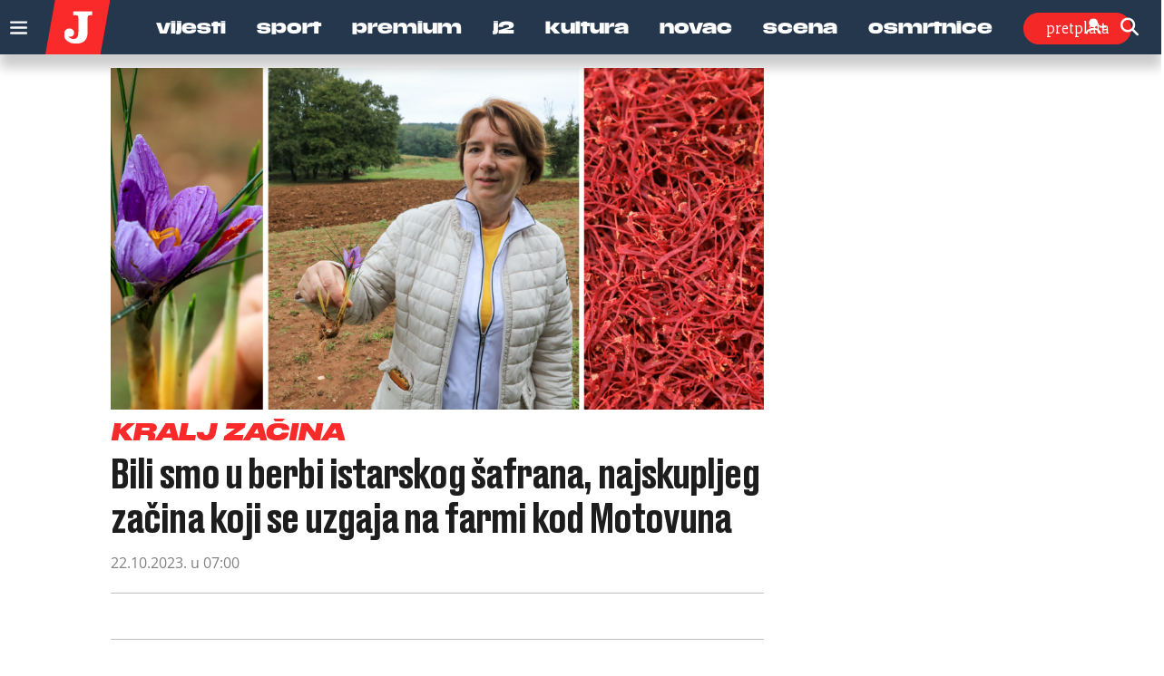

--- FILE ---
content_type: text/html; charset=utf-8
request_url: https://www.google.com/recaptcha/api2/anchor?ar=1&k=6LfPGDApAAAAAF-B4trYeSRIBY1sKMuohONKybjc&co=aHR0cHM6Ly93d3cuanV0YXJuamkuaHI6NDQz&hl=en&v=PoyoqOPhxBO7pBk68S4YbpHZ&size=invisible&anchor-ms=20000&execute-ms=30000&cb=uvtlr9d6kyzw
body_size: 49985
content:
<!DOCTYPE HTML><html dir="ltr" lang="en"><head><meta http-equiv="Content-Type" content="text/html; charset=UTF-8">
<meta http-equiv="X-UA-Compatible" content="IE=edge">
<title>reCAPTCHA</title>
<style type="text/css">
/* cyrillic-ext */
@font-face {
  font-family: 'Roboto';
  font-style: normal;
  font-weight: 400;
  font-stretch: 100%;
  src: url(//fonts.gstatic.com/s/roboto/v48/KFO7CnqEu92Fr1ME7kSn66aGLdTylUAMa3GUBHMdazTgWw.woff2) format('woff2');
  unicode-range: U+0460-052F, U+1C80-1C8A, U+20B4, U+2DE0-2DFF, U+A640-A69F, U+FE2E-FE2F;
}
/* cyrillic */
@font-face {
  font-family: 'Roboto';
  font-style: normal;
  font-weight: 400;
  font-stretch: 100%;
  src: url(//fonts.gstatic.com/s/roboto/v48/KFO7CnqEu92Fr1ME7kSn66aGLdTylUAMa3iUBHMdazTgWw.woff2) format('woff2');
  unicode-range: U+0301, U+0400-045F, U+0490-0491, U+04B0-04B1, U+2116;
}
/* greek-ext */
@font-face {
  font-family: 'Roboto';
  font-style: normal;
  font-weight: 400;
  font-stretch: 100%;
  src: url(//fonts.gstatic.com/s/roboto/v48/KFO7CnqEu92Fr1ME7kSn66aGLdTylUAMa3CUBHMdazTgWw.woff2) format('woff2');
  unicode-range: U+1F00-1FFF;
}
/* greek */
@font-face {
  font-family: 'Roboto';
  font-style: normal;
  font-weight: 400;
  font-stretch: 100%;
  src: url(//fonts.gstatic.com/s/roboto/v48/KFO7CnqEu92Fr1ME7kSn66aGLdTylUAMa3-UBHMdazTgWw.woff2) format('woff2');
  unicode-range: U+0370-0377, U+037A-037F, U+0384-038A, U+038C, U+038E-03A1, U+03A3-03FF;
}
/* math */
@font-face {
  font-family: 'Roboto';
  font-style: normal;
  font-weight: 400;
  font-stretch: 100%;
  src: url(//fonts.gstatic.com/s/roboto/v48/KFO7CnqEu92Fr1ME7kSn66aGLdTylUAMawCUBHMdazTgWw.woff2) format('woff2');
  unicode-range: U+0302-0303, U+0305, U+0307-0308, U+0310, U+0312, U+0315, U+031A, U+0326-0327, U+032C, U+032F-0330, U+0332-0333, U+0338, U+033A, U+0346, U+034D, U+0391-03A1, U+03A3-03A9, U+03B1-03C9, U+03D1, U+03D5-03D6, U+03F0-03F1, U+03F4-03F5, U+2016-2017, U+2034-2038, U+203C, U+2040, U+2043, U+2047, U+2050, U+2057, U+205F, U+2070-2071, U+2074-208E, U+2090-209C, U+20D0-20DC, U+20E1, U+20E5-20EF, U+2100-2112, U+2114-2115, U+2117-2121, U+2123-214F, U+2190, U+2192, U+2194-21AE, U+21B0-21E5, U+21F1-21F2, U+21F4-2211, U+2213-2214, U+2216-22FF, U+2308-230B, U+2310, U+2319, U+231C-2321, U+2336-237A, U+237C, U+2395, U+239B-23B7, U+23D0, U+23DC-23E1, U+2474-2475, U+25AF, U+25B3, U+25B7, U+25BD, U+25C1, U+25CA, U+25CC, U+25FB, U+266D-266F, U+27C0-27FF, U+2900-2AFF, U+2B0E-2B11, U+2B30-2B4C, U+2BFE, U+3030, U+FF5B, U+FF5D, U+1D400-1D7FF, U+1EE00-1EEFF;
}
/* symbols */
@font-face {
  font-family: 'Roboto';
  font-style: normal;
  font-weight: 400;
  font-stretch: 100%;
  src: url(//fonts.gstatic.com/s/roboto/v48/KFO7CnqEu92Fr1ME7kSn66aGLdTylUAMaxKUBHMdazTgWw.woff2) format('woff2');
  unicode-range: U+0001-000C, U+000E-001F, U+007F-009F, U+20DD-20E0, U+20E2-20E4, U+2150-218F, U+2190, U+2192, U+2194-2199, U+21AF, U+21E6-21F0, U+21F3, U+2218-2219, U+2299, U+22C4-22C6, U+2300-243F, U+2440-244A, U+2460-24FF, U+25A0-27BF, U+2800-28FF, U+2921-2922, U+2981, U+29BF, U+29EB, U+2B00-2BFF, U+4DC0-4DFF, U+FFF9-FFFB, U+10140-1018E, U+10190-1019C, U+101A0, U+101D0-101FD, U+102E0-102FB, U+10E60-10E7E, U+1D2C0-1D2D3, U+1D2E0-1D37F, U+1F000-1F0FF, U+1F100-1F1AD, U+1F1E6-1F1FF, U+1F30D-1F30F, U+1F315, U+1F31C, U+1F31E, U+1F320-1F32C, U+1F336, U+1F378, U+1F37D, U+1F382, U+1F393-1F39F, U+1F3A7-1F3A8, U+1F3AC-1F3AF, U+1F3C2, U+1F3C4-1F3C6, U+1F3CA-1F3CE, U+1F3D4-1F3E0, U+1F3ED, U+1F3F1-1F3F3, U+1F3F5-1F3F7, U+1F408, U+1F415, U+1F41F, U+1F426, U+1F43F, U+1F441-1F442, U+1F444, U+1F446-1F449, U+1F44C-1F44E, U+1F453, U+1F46A, U+1F47D, U+1F4A3, U+1F4B0, U+1F4B3, U+1F4B9, U+1F4BB, U+1F4BF, U+1F4C8-1F4CB, U+1F4D6, U+1F4DA, U+1F4DF, U+1F4E3-1F4E6, U+1F4EA-1F4ED, U+1F4F7, U+1F4F9-1F4FB, U+1F4FD-1F4FE, U+1F503, U+1F507-1F50B, U+1F50D, U+1F512-1F513, U+1F53E-1F54A, U+1F54F-1F5FA, U+1F610, U+1F650-1F67F, U+1F687, U+1F68D, U+1F691, U+1F694, U+1F698, U+1F6AD, U+1F6B2, U+1F6B9-1F6BA, U+1F6BC, U+1F6C6-1F6CF, U+1F6D3-1F6D7, U+1F6E0-1F6EA, U+1F6F0-1F6F3, U+1F6F7-1F6FC, U+1F700-1F7FF, U+1F800-1F80B, U+1F810-1F847, U+1F850-1F859, U+1F860-1F887, U+1F890-1F8AD, U+1F8B0-1F8BB, U+1F8C0-1F8C1, U+1F900-1F90B, U+1F93B, U+1F946, U+1F984, U+1F996, U+1F9E9, U+1FA00-1FA6F, U+1FA70-1FA7C, U+1FA80-1FA89, U+1FA8F-1FAC6, U+1FACE-1FADC, U+1FADF-1FAE9, U+1FAF0-1FAF8, U+1FB00-1FBFF;
}
/* vietnamese */
@font-face {
  font-family: 'Roboto';
  font-style: normal;
  font-weight: 400;
  font-stretch: 100%;
  src: url(//fonts.gstatic.com/s/roboto/v48/KFO7CnqEu92Fr1ME7kSn66aGLdTylUAMa3OUBHMdazTgWw.woff2) format('woff2');
  unicode-range: U+0102-0103, U+0110-0111, U+0128-0129, U+0168-0169, U+01A0-01A1, U+01AF-01B0, U+0300-0301, U+0303-0304, U+0308-0309, U+0323, U+0329, U+1EA0-1EF9, U+20AB;
}
/* latin-ext */
@font-face {
  font-family: 'Roboto';
  font-style: normal;
  font-weight: 400;
  font-stretch: 100%;
  src: url(//fonts.gstatic.com/s/roboto/v48/KFO7CnqEu92Fr1ME7kSn66aGLdTylUAMa3KUBHMdazTgWw.woff2) format('woff2');
  unicode-range: U+0100-02BA, U+02BD-02C5, U+02C7-02CC, U+02CE-02D7, U+02DD-02FF, U+0304, U+0308, U+0329, U+1D00-1DBF, U+1E00-1E9F, U+1EF2-1EFF, U+2020, U+20A0-20AB, U+20AD-20C0, U+2113, U+2C60-2C7F, U+A720-A7FF;
}
/* latin */
@font-face {
  font-family: 'Roboto';
  font-style: normal;
  font-weight: 400;
  font-stretch: 100%;
  src: url(//fonts.gstatic.com/s/roboto/v48/KFO7CnqEu92Fr1ME7kSn66aGLdTylUAMa3yUBHMdazQ.woff2) format('woff2');
  unicode-range: U+0000-00FF, U+0131, U+0152-0153, U+02BB-02BC, U+02C6, U+02DA, U+02DC, U+0304, U+0308, U+0329, U+2000-206F, U+20AC, U+2122, U+2191, U+2193, U+2212, U+2215, U+FEFF, U+FFFD;
}
/* cyrillic-ext */
@font-face {
  font-family: 'Roboto';
  font-style: normal;
  font-weight: 500;
  font-stretch: 100%;
  src: url(//fonts.gstatic.com/s/roboto/v48/KFO7CnqEu92Fr1ME7kSn66aGLdTylUAMa3GUBHMdazTgWw.woff2) format('woff2');
  unicode-range: U+0460-052F, U+1C80-1C8A, U+20B4, U+2DE0-2DFF, U+A640-A69F, U+FE2E-FE2F;
}
/* cyrillic */
@font-face {
  font-family: 'Roboto';
  font-style: normal;
  font-weight: 500;
  font-stretch: 100%;
  src: url(//fonts.gstatic.com/s/roboto/v48/KFO7CnqEu92Fr1ME7kSn66aGLdTylUAMa3iUBHMdazTgWw.woff2) format('woff2');
  unicode-range: U+0301, U+0400-045F, U+0490-0491, U+04B0-04B1, U+2116;
}
/* greek-ext */
@font-face {
  font-family: 'Roboto';
  font-style: normal;
  font-weight: 500;
  font-stretch: 100%;
  src: url(//fonts.gstatic.com/s/roboto/v48/KFO7CnqEu92Fr1ME7kSn66aGLdTylUAMa3CUBHMdazTgWw.woff2) format('woff2');
  unicode-range: U+1F00-1FFF;
}
/* greek */
@font-face {
  font-family: 'Roboto';
  font-style: normal;
  font-weight: 500;
  font-stretch: 100%;
  src: url(//fonts.gstatic.com/s/roboto/v48/KFO7CnqEu92Fr1ME7kSn66aGLdTylUAMa3-UBHMdazTgWw.woff2) format('woff2');
  unicode-range: U+0370-0377, U+037A-037F, U+0384-038A, U+038C, U+038E-03A1, U+03A3-03FF;
}
/* math */
@font-face {
  font-family: 'Roboto';
  font-style: normal;
  font-weight: 500;
  font-stretch: 100%;
  src: url(//fonts.gstatic.com/s/roboto/v48/KFO7CnqEu92Fr1ME7kSn66aGLdTylUAMawCUBHMdazTgWw.woff2) format('woff2');
  unicode-range: U+0302-0303, U+0305, U+0307-0308, U+0310, U+0312, U+0315, U+031A, U+0326-0327, U+032C, U+032F-0330, U+0332-0333, U+0338, U+033A, U+0346, U+034D, U+0391-03A1, U+03A3-03A9, U+03B1-03C9, U+03D1, U+03D5-03D6, U+03F0-03F1, U+03F4-03F5, U+2016-2017, U+2034-2038, U+203C, U+2040, U+2043, U+2047, U+2050, U+2057, U+205F, U+2070-2071, U+2074-208E, U+2090-209C, U+20D0-20DC, U+20E1, U+20E5-20EF, U+2100-2112, U+2114-2115, U+2117-2121, U+2123-214F, U+2190, U+2192, U+2194-21AE, U+21B0-21E5, U+21F1-21F2, U+21F4-2211, U+2213-2214, U+2216-22FF, U+2308-230B, U+2310, U+2319, U+231C-2321, U+2336-237A, U+237C, U+2395, U+239B-23B7, U+23D0, U+23DC-23E1, U+2474-2475, U+25AF, U+25B3, U+25B7, U+25BD, U+25C1, U+25CA, U+25CC, U+25FB, U+266D-266F, U+27C0-27FF, U+2900-2AFF, U+2B0E-2B11, U+2B30-2B4C, U+2BFE, U+3030, U+FF5B, U+FF5D, U+1D400-1D7FF, U+1EE00-1EEFF;
}
/* symbols */
@font-face {
  font-family: 'Roboto';
  font-style: normal;
  font-weight: 500;
  font-stretch: 100%;
  src: url(//fonts.gstatic.com/s/roboto/v48/KFO7CnqEu92Fr1ME7kSn66aGLdTylUAMaxKUBHMdazTgWw.woff2) format('woff2');
  unicode-range: U+0001-000C, U+000E-001F, U+007F-009F, U+20DD-20E0, U+20E2-20E4, U+2150-218F, U+2190, U+2192, U+2194-2199, U+21AF, U+21E6-21F0, U+21F3, U+2218-2219, U+2299, U+22C4-22C6, U+2300-243F, U+2440-244A, U+2460-24FF, U+25A0-27BF, U+2800-28FF, U+2921-2922, U+2981, U+29BF, U+29EB, U+2B00-2BFF, U+4DC0-4DFF, U+FFF9-FFFB, U+10140-1018E, U+10190-1019C, U+101A0, U+101D0-101FD, U+102E0-102FB, U+10E60-10E7E, U+1D2C0-1D2D3, U+1D2E0-1D37F, U+1F000-1F0FF, U+1F100-1F1AD, U+1F1E6-1F1FF, U+1F30D-1F30F, U+1F315, U+1F31C, U+1F31E, U+1F320-1F32C, U+1F336, U+1F378, U+1F37D, U+1F382, U+1F393-1F39F, U+1F3A7-1F3A8, U+1F3AC-1F3AF, U+1F3C2, U+1F3C4-1F3C6, U+1F3CA-1F3CE, U+1F3D4-1F3E0, U+1F3ED, U+1F3F1-1F3F3, U+1F3F5-1F3F7, U+1F408, U+1F415, U+1F41F, U+1F426, U+1F43F, U+1F441-1F442, U+1F444, U+1F446-1F449, U+1F44C-1F44E, U+1F453, U+1F46A, U+1F47D, U+1F4A3, U+1F4B0, U+1F4B3, U+1F4B9, U+1F4BB, U+1F4BF, U+1F4C8-1F4CB, U+1F4D6, U+1F4DA, U+1F4DF, U+1F4E3-1F4E6, U+1F4EA-1F4ED, U+1F4F7, U+1F4F9-1F4FB, U+1F4FD-1F4FE, U+1F503, U+1F507-1F50B, U+1F50D, U+1F512-1F513, U+1F53E-1F54A, U+1F54F-1F5FA, U+1F610, U+1F650-1F67F, U+1F687, U+1F68D, U+1F691, U+1F694, U+1F698, U+1F6AD, U+1F6B2, U+1F6B9-1F6BA, U+1F6BC, U+1F6C6-1F6CF, U+1F6D3-1F6D7, U+1F6E0-1F6EA, U+1F6F0-1F6F3, U+1F6F7-1F6FC, U+1F700-1F7FF, U+1F800-1F80B, U+1F810-1F847, U+1F850-1F859, U+1F860-1F887, U+1F890-1F8AD, U+1F8B0-1F8BB, U+1F8C0-1F8C1, U+1F900-1F90B, U+1F93B, U+1F946, U+1F984, U+1F996, U+1F9E9, U+1FA00-1FA6F, U+1FA70-1FA7C, U+1FA80-1FA89, U+1FA8F-1FAC6, U+1FACE-1FADC, U+1FADF-1FAE9, U+1FAF0-1FAF8, U+1FB00-1FBFF;
}
/* vietnamese */
@font-face {
  font-family: 'Roboto';
  font-style: normal;
  font-weight: 500;
  font-stretch: 100%;
  src: url(//fonts.gstatic.com/s/roboto/v48/KFO7CnqEu92Fr1ME7kSn66aGLdTylUAMa3OUBHMdazTgWw.woff2) format('woff2');
  unicode-range: U+0102-0103, U+0110-0111, U+0128-0129, U+0168-0169, U+01A0-01A1, U+01AF-01B0, U+0300-0301, U+0303-0304, U+0308-0309, U+0323, U+0329, U+1EA0-1EF9, U+20AB;
}
/* latin-ext */
@font-face {
  font-family: 'Roboto';
  font-style: normal;
  font-weight: 500;
  font-stretch: 100%;
  src: url(//fonts.gstatic.com/s/roboto/v48/KFO7CnqEu92Fr1ME7kSn66aGLdTylUAMa3KUBHMdazTgWw.woff2) format('woff2');
  unicode-range: U+0100-02BA, U+02BD-02C5, U+02C7-02CC, U+02CE-02D7, U+02DD-02FF, U+0304, U+0308, U+0329, U+1D00-1DBF, U+1E00-1E9F, U+1EF2-1EFF, U+2020, U+20A0-20AB, U+20AD-20C0, U+2113, U+2C60-2C7F, U+A720-A7FF;
}
/* latin */
@font-face {
  font-family: 'Roboto';
  font-style: normal;
  font-weight: 500;
  font-stretch: 100%;
  src: url(//fonts.gstatic.com/s/roboto/v48/KFO7CnqEu92Fr1ME7kSn66aGLdTylUAMa3yUBHMdazQ.woff2) format('woff2');
  unicode-range: U+0000-00FF, U+0131, U+0152-0153, U+02BB-02BC, U+02C6, U+02DA, U+02DC, U+0304, U+0308, U+0329, U+2000-206F, U+20AC, U+2122, U+2191, U+2193, U+2212, U+2215, U+FEFF, U+FFFD;
}
/* cyrillic-ext */
@font-face {
  font-family: 'Roboto';
  font-style: normal;
  font-weight: 900;
  font-stretch: 100%;
  src: url(//fonts.gstatic.com/s/roboto/v48/KFO7CnqEu92Fr1ME7kSn66aGLdTylUAMa3GUBHMdazTgWw.woff2) format('woff2');
  unicode-range: U+0460-052F, U+1C80-1C8A, U+20B4, U+2DE0-2DFF, U+A640-A69F, U+FE2E-FE2F;
}
/* cyrillic */
@font-face {
  font-family: 'Roboto';
  font-style: normal;
  font-weight: 900;
  font-stretch: 100%;
  src: url(//fonts.gstatic.com/s/roboto/v48/KFO7CnqEu92Fr1ME7kSn66aGLdTylUAMa3iUBHMdazTgWw.woff2) format('woff2');
  unicode-range: U+0301, U+0400-045F, U+0490-0491, U+04B0-04B1, U+2116;
}
/* greek-ext */
@font-face {
  font-family: 'Roboto';
  font-style: normal;
  font-weight: 900;
  font-stretch: 100%;
  src: url(//fonts.gstatic.com/s/roboto/v48/KFO7CnqEu92Fr1ME7kSn66aGLdTylUAMa3CUBHMdazTgWw.woff2) format('woff2');
  unicode-range: U+1F00-1FFF;
}
/* greek */
@font-face {
  font-family: 'Roboto';
  font-style: normal;
  font-weight: 900;
  font-stretch: 100%;
  src: url(//fonts.gstatic.com/s/roboto/v48/KFO7CnqEu92Fr1ME7kSn66aGLdTylUAMa3-UBHMdazTgWw.woff2) format('woff2');
  unicode-range: U+0370-0377, U+037A-037F, U+0384-038A, U+038C, U+038E-03A1, U+03A3-03FF;
}
/* math */
@font-face {
  font-family: 'Roboto';
  font-style: normal;
  font-weight: 900;
  font-stretch: 100%;
  src: url(//fonts.gstatic.com/s/roboto/v48/KFO7CnqEu92Fr1ME7kSn66aGLdTylUAMawCUBHMdazTgWw.woff2) format('woff2');
  unicode-range: U+0302-0303, U+0305, U+0307-0308, U+0310, U+0312, U+0315, U+031A, U+0326-0327, U+032C, U+032F-0330, U+0332-0333, U+0338, U+033A, U+0346, U+034D, U+0391-03A1, U+03A3-03A9, U+03B1-03C9, U+03D1, U+03D5-03D6, U+03F0-03F1, U+03F4-03F5, U+2016-2017, U+2034-2038, U+203C, U+2040, U+2043, U+2047, U+2050, U+2057, U+205F, U+2070-2071, U+2074-208E, U+2090-209C, U+20D0-20DC, U+20E1, U+20E5-20EF, U+2100-2112, U+2114-2115, U+2117-2121, U+2123-214F, U+2190, U+2192, U+2194-21AE, U+21B0-21E5, U+21F1-21F2, U+21F4-2211, U+2213-2214, U+2216-22FF, U+2308-230B, U+2310, U+2319, U+231C-2321, U+2336-237A, U+237C, U+2395, U+239B-23B7, U+23D0, U+23DC-23E1, U+2474-2475, U+25AF, U+25B3, U+25B7, U+25BD, U+25C1, U+25CA, U+25CC, U+25FB, U+266D-266F, U+27C0-27FF, U+2900-2AFF, U+2B0E-2B11, U+2B30-2B4C, U+2BFE, U+3030, U+FF5B, U+FF5D, U+1D400-1D7FF, U+1EE00-1EEFF;
}
/* symbols */
@font-face {
  font-family: 'Roboto';
  font-style: normal;
  font-weight: 900;
  font-stretch: 100%;
  src: url(//fonts.gstatic.com/s/roboto/v48/KFO7CnqEu92Fr1ME7kSn66aGLdTylUAMaxKUBHMdazTgWw.woff2) format('woff2');
  unicode-range: U+0001-000C, U+000E-001F, U+007F-009F, U+20DD-20E0, U+20E2-20E4, U+2150-218F, U+2190, U+2192, U+2194-2199, U+21AF, U+21E6-21F0, U+21F3, U+2218-2219, U+2299, U+22C4-22C6, U+2300-243F, U+2440-244A, U+2460-24FF, U+25A0-27BF, U+2800-28FF, U+2921-2922, U+2981, U+29BF, U+29EB, U+2B00-2BFF, U+4DC0-4DFF, U+FFF9-FFFB, U+10140-1018E, U+10190-1019C, U+101A0, U+101D0-101FD, U+102E0-102FB, U+10E60-10E7E, U+1D2C0-1D2D3, U+1D2E0-1D37F, U+1F000-1F0FF, U+1F100-1F1AD, U+1F1E6-1F1FF, U+1F30D-1F30F, U+1F315, U+1F31C, U+1F31E, U+1F320-1F32C, U+1F336, U+1F378, U+1F37D, U+1F382, U+1F393-1F39F, U+1F3A7-1F3A8, U+1F3AC-1F3AF, U+1F3C2, U+1F3C4-1F3C6, U+1F3CA-1F3CE, U+1F3D4-1F3E0, U+1F3ED, U+1F3F1-1F3F3, U+1F3F5-1F3F7, U+1F408, U+1F415, U+1F41F, U+1F426, U+1F43F, U+1F441-1F442, U+1F444, U+1F446-1F449, U+1F44C-1F44E, U+1F453, U+1F46A, U+1F47D, U+1F4A3, U+1F4B0, U+1F4B3, U+1F4B9, U+1F4BB, U+1F4BF, U+1F4C8-1F4CB, U+1F4D6, U+1F4DA, U+1F4DF, U+1F4E3-1F4E6, U+1F4EA-1F4ED, U+1F4F7, U+1F4F9-1F4FB, U+1F4FD-1F4FE, U+1F503, U+1F507-1F50B, U+1F50D, U+1F512-1F513, U+1F53E-1F54A, U+1F54F-1F5FA, U+1F610, U+1F650-1F67F, U+1F687, U+1F68D, U+1F691, U+1F694, U+1F698, U+1F6AD, U+1F6B2, U+1F6B9-1F6BA, U+1F6BC, U+1F6C6-1F6CF, U+1F6D3-1F6D7, U+1F6E0-1F6EA, U+1F6F0-1F6F3, U+1F6F7-1F6FC, U+1F700-1F7FF, U+1F800-1F80B, U+1F810-1F847, U+1F850-1F859, U+1F860-1F887, U+1F890-1F8AD, U+1F8B0-1F8BB, U+1F8C0-1F8C1, U+1F900-1F90B, U+1F93B, U+1F946, U+1F984, U+1F996, U+1F9E9, U+1FA00-1FA6F, U+1FA70-1FA7C, U+1FA80-1FA89, U+1FA8F-1FAC6, U+1FACE-1FADC, U+1FADF-1FAE9, U+1FAF0-1FAF8, U+1FB00-1FBFF;
}
/* vietnamese */
@font-face {
  font-family: 'Roboto';
  font-style: normal;
  font-weight: 900;
  font-stretch: 100%;
  src: url(//fonts.gstatic.com/s/roboto/v48/KFO7CnqEu92Fr1ME7kSn66aGLdTylUAMa3OUBHMdazTgWw.woff2) format('woff2');
  unicode-range: U+0102-0103, U+0110-0111, U+0128-0129, U+0168-0169, U+01A0-01A1, U+01AF-01B0, U+0300-0301, U+0303-0304, U+0308-0309, U+0323, U+0329, U+1EA0-1EF9, U+20AB;
}
/* latin-ext */
@font-face {
  font-family: 'Roboto';
  font-style: normal;
  font-weight: 900;
  font-stretch: 100%;
  src: url(//fonts.gstatic.com/s/roboto/v48/KFO7CnqEu92Fr1ME7kSn66aGLdTylUAMa3KUBHMdazTgWw.woff2) format('woff2');
  unicode-range: U+0100-02BA, U+02BD-02C5, U+02C7-02CC, U+02CE-02D7, U+02DD-02FF, U+0304, U+0308, U+0329, U+1D00-1DBF, U+1E00-1E9F, U+1EF2-1EFF, U+2020, U+20A0-20AB, U+20AD-20C0, U+2113, U+2C60-2C7F, U+A720-A7FF;
}
/* latin */
@font-face {
  font-family: 'Roboto';
  font-style: normal;
  font-weight: 900;
  font-stretch: 100%;
  src: url(//fonts.gstatic.com/s/roboto/v48/KFO7CnqEu92Fr1ME7kSn66aGLdTylUAMa3yUBHMdazQ.woff2) format('woff2');
  unicode-range: U+0000-00FF, U+0131, U+0152-0153, U+02BB-02BC, U+02C6, U+02DA, U+02DC, U+0304, U+0308, U+0329, U+2000-206F, U+20AC, U+2122, U+2191, U+2193, U+2212, U+2215, U+FEFF, U+FFFD;
}

</style>
<link rel="stylesheet" type="text/css" href="https://www.gstatic.com/recaptcha/releases/PoyoqOPhxBO7pBk68S4YbpHZ/styles__ltr.css">
<script nonce="oe5Wwn9HIuTj9huX4UiRaA" type="text/javascript">window['__recaptcha_api'] = 'https://www.google.com/recaptcha/api2/';</script>
<script type="text/javascript" src="https://www.gstatic.com/recaptcha/releases/PoyoqOPhxBO7pBk68S4YbpHZ/recaptcha__en.js" nonce="oe5Wwn9HIuTj9huX4UiRaA">
      
    </script></head>
<body><div id="rc-anchor-alert" class="rc-anchor-alert"></div>
<input type="hidden" id="recaptcha-token" value="[base64]">
<script type="text/javascript" nonce="oe5Wwn9HIuTj9huX4UiRaA">
      recaptcha.anchor.Main.init("[\x22ainput\x22,[\x22bgdata\x22,\x22\x22,\[base64]/[base64]/[base64]/KE4oMTI0LHYsdi5HKSxMWihsLHYpKTpOKDEyNCx2LGwpLFYpLHYpLFQpKSxGKDE3MSx2KX0scjc9ZnVuY3Rpb24obCl7cmV0dXJuIGx9LEM9ZnVuY3Rpb24obCxWLHYpe04odixsLFYpLFZbYWtdPTI3OTZ9LG49ZnVuY3Rpb24obCxWKXtWLlg9KChWLlg/[base64]/[base64]/[base64]/[base64]/[base64]/[base64]/[base64]/[base64]/[base64]/[base64]/[base64]\\u003d\x22,\[base64]\\u003d\x22,\x22wphhHQFjWUNGWW1xMGnCoU/Cg8KMIi3DgDDDqwTCowzDgg/[base64]/DoMOeOhQfWTIJw4txJsOCPsKOVSl2QDF1w7bDhcOewpxXwq7DuD0NwoUWwpzChDPChgNywpHDiTbCkMK8VBN1YxTCtcKZbMO3wpMBaMKqwqLChSnCmcKNEcOdEB3DnBcKwq7CgD/[base64]/DhHIfP8Ozw5NqRMKADxbCkGzDoAdBw7lcMR3DtsKFwqw6wq3DoV3DmkdhKQ1ZHsOzVSYEw7ZrFsOiw5dswqV9SBsdw4IQw4rDiMOsLcOVw6HCkjXDhmUIWlHDosKuNDtLw6/CrTfCssKPwoQBdAvDmMO8CWPCr8O1KWQ/[base64]/Cjw3CusKCRsKvC8KFBgh7fsKow5zCocKnwqRCW8KQw7tPEjkuRjvDm8KzwpJ7wqE/IsKuw6QXGVlUHT3DuRlTwrTCgMKRw7/ClXlRw5gBNz3Cv8K6CGZcwrTCqsKqeQhjG0rDjsOswoUAw7rDssKUJF8/[base64]/CqsO+w6rDtjdadWLClMKHwpLDv2N5wo3Dk8Kzw54fwpPDhMKJwo7Cs8KeYBgLwpfChXHDtkoMwqXDlsK8wrE0GsKvw79kFcK2wpsqCMKpwpXCh8KIUsOZNcKgw7nCsxTDrsOCwrB2acOtH8KZR8Oow6/Ci8OoEcOJQy3DkR58w6JcwqHDkMONDcOQKMO9FMO/OUoraCfCnB7Cq8K1Pg4Ew6kZw73DpGVFGTTDoTNGcMOYIcOXw5fDvsORwrLCqgrCrU3DlUpAw77CqSrDscOhwoPDnSfDusK7wp5ew75Rw6Ycw4QFLynClCPDoT0fw5/[base64]/Cj2Q8woLDusO3Fww8an9rewHDs8O8w7fDkj9vwq0QKQhVNmF7wr8NaUA0EX8KBn/[base64]/CqB/Dv3caw4pcVzHCs8KQagEnwr0ARMO8dMOMwrvDlcKof25CwpUzwrIOMcOrw7QjKMOuw415esKvwrhjX8OkwqkJJcK2J8O3CsKDFcO7SsOAFAfCgcKaw7plwrHDnj3Col7CtMKJwqcsVkYCPF/[base64]/[base64]/CpEsXIsO+w67Chys2w799wpfDlRMZw7IwVAlAdsOAwpt6woMxw5EMVgdOw4wtwpZoEnouB8Orw6jCnkpew4lmcSgJKF/Dp8Ktw6F2Y8ObJcOTDsOfOcKew7TCiSgLw7rChcKzGsKyw7VlJsOWfTFiBmxIwoRgw6FpPsOAdATDsTpWdsOPwpHCjcKow7EhBVrDnsO/VBBWKMK/wpjCjcKnw5nDo8OdwovDu8KDw57CllNFQ8KcwrseZSonw5jDrjnCvsOpw7nDjcK4FcOswp/Dr8KOwqPDiF1BwqkBLMOiwrV8woR7w7TDisO4LHPCh3LCnQoLw4cQHcOEw4jDqsKcZsK4w5vCjMKuwq1tLhPCk8K3woXCi8KOah/DtgB1wpTCunAAw7fDkCzCmgJyI0Mmc8KNOFl6B1fCuH7DrMO+woDCqsKFA3XDjV/CuE08Tg/CrcOcw6t5w7xfwrJ/[base64]/CmMOcw7UFFsKZP8OpfzfCnsO/wqfDhMKywofCjkpbCMKjwrTCmlkXw6rDsMKQHsOgw6LCuMO+S3Bpw6/Cjj4JwovCjsK3cmk9ecOGYiXDksO1wo7DiSFeNcKVDSTCp8KdbBsIdsO6QUtHw7HCu0sgw5xxDFfDicKowobDvMOaw6rDk8K/[base64]/[base64]/[base64]/Ct8OFwrgOw4TDs1d9w79Qwq/Dv1suwpzCo0Jbw5/Dq8KfETc7BcKBw5IzLE/DgwrDhMKfwqRgwrLCmlPCscKXw4YhJCUrw4FYw6DCicK4AcKEwrTDicKUw4kWw6DCuMObwrEuCcKiwpcpw4nChSEsDkM6w5/DinQJw5LCi8KePsKYw41CNMO5WsOYwr43wq/DgMO8wqTDoQ7DqybCsCzCg1fDhsOnT0nCrMO3w7lwTWnDqgnCvmfDiw/DrQ1bwqXCvMOgO20CwoMCw4bDicORwrMRCsK/f8K9w4AWwq1TdMKewrzCvMOaw4JzU8OVXTDCkWzDvsK2ew/CmTpGXMONwoEywonDmcKVO3DCoB0qZ8KQBsK8UCAgw75wLsKJAsOZFsOqwqBzw7svRcOXwpUqJBV8wpZ0UsO3woVIw6Z1w6vCqkJbXcOLwocIwpYQw6LCosKpwo/[base64]/DrBkSw4XDgMKvaMOLHMOpw5ZGw6ZocsODBQojw4glIDPDgMKSw5lnGcOvwrbDtUJeDsOrwrPCusOjw5zDmQIySsOMAsKOwqQvJ10Ww50FwoPDhMKwwrkuVDvCozHDjMKbw71zwp90wpzCgR58LsO1RzVjw4LDj1DDuMOcw65LwovDvMOtOVp/[base64]/DsMOLwoUbwpjDsmPDjTpcwqjCrjnCvMOyEAEWPmXDgArDt8O3w6TCpsKZcyvCjm/Dh8K7Q8OCw4LDgS12w6FOIcKUQVRrccK6wosFwpHDjzxHM8KsXUt8w7zCrcO/[base64]/Ds8KCCcKIcsKkwogIb8OFFsKMw7FuS8KdRxJvw4XCusONKmwuI8Khw5fDsU0JCjTCvsOkRMOUXiBRB0LDr8KBPxF4PGsvAsKTXn3DssK/WcKlIsKAwrjCuMO/ZGPCs3V3w63DpMOzwrbCgMO0QlbDr3DDncKZwqwXXVjCkcOaw5nCq8KhLsK0wocZLHbCjUdvNkjDnsOeDUHDqETDtllCwrt/[base64]/DusKPM0fDokTCjlTDmz9Rwq7DvQd5YcKGw7E+f8KCNyciJBhsCcKtwpjDssOlw7LCk8KTCcOTTnNiKsKKVSwwwqjDg8Ocw7PCl8O3w6kMw7tBNcOXwq7DkR/DqngPw7pcw7dkwo3Cgm5cIUlbwoB8w4jCicKAdG8IasKlwp4UODNCwo1UwoYsTQ5lwp3CimrCtE4qWsOVcB/CjMKmP3ZtbV/DucOzw7zDjDcJVMO/[base64]/CrGIawqzCrmpaw7F7HlDCuHPDvsO6P8OcYSsufsONZsOyM1XDnhHCu8KBIhTDqsOlwp/CoyACTcOubcO0w6ktfMO0w5TCqw86w6XCmcOHNgDDng/CtcKjw47DiUTDrkQgccK+KSLDkFjCmcKJw7k6W8ObMAMEGsK9w4fCs3HDocKYPsKDw4zDuMKswoYrfhPCrWTDnX0cw6x1wr3DjMOkw43CmsK3w5rDjAFxBsKaWlM2QGLDpFwIwrjDvHPCiHPCmMOiwoxDw5w+HsKzVsOkbsKJw5lpHxDDvcKMw6V5SMK6e0/CrsK6wobDgsOrWzLCsDseQsKOw4vCuX3CilzChAvCrMKgE8OCw6N/KsO0LwAGHsOOw7PDkcKowr5zWVXDmcOxw5XCkzjDlwHDrGEhNcOQQ8OCw5/CoMOvw4XCqADDtcKeQ8KSDkfDoMOEwqZUeU7DtTLDiMKjSyV3w5pTw4lvw6BFw7LDv8OaQcOww7HDmsO7Sg4RwoQhwq9EMcKJWi4/w4tQwovCusORXgVZL8OVwo/CgsOvwpXCqjcPPcOCD8KhXzw/[base64]/PizDvh3CvMO6H05Kw4FMwo9/wrPDn1MKQEg+HMO1w6duZTbCocKnWcK6OcKSw5Baw47DjyzCgF7DkSTDgsKrKMKGB1FIEy5aV8K0OsOdRsOWF2QRw4/Cg23DgcOyW8KHwrnCgsOowoxOYcKOwqHCkQ3ChMKOwqXCsSVTwrsaw6nDpMKRwqHCkH/Dt04/wqnChcKtw4QewrHDrz02wpDDjXZLGsKwKMKtw6tNw7lAw7zCmcO4PDt7w5xQw4PCo0/DuHfDrlLDgUwqw4VgQsKcWEfDoAISK1YsGsKTwpDDhU1bw6fDn8ONw6rDpmNBEwI8w7HDombDn0s/ISdDXMK7wpwFUsOMw4XDgBkqDsOMwrnCh8K+acONJcKZwoFYR8O3HjAaacOzwr/[base64]/DryTDvSMtw7/DrDnCnDLCusOIbn94w7fDtUvCiinCusKxEhArIsOow4JXMEjDosKEw7LDmMKkdcOvw4NrSlNjVAbCl3/DgMOgKcOLannCsm5MKMKGwolLw6dzwrnCtcOywpTCh8OALsOaZkjDssO7wpXCuXdCwq0qasKqw6dNcMKlLQHDsAzDoRs9KcOmR3zDqcOtw6jCoRDCpRTCrsKfXnJDwqvCgH/Dn3TCrzNIB8OXQMOwHR3DocKewrfCucKsUQ7DgjdrFsKWDsKQwqAlwq7CgsOfMsKOw5zCnTDCtxrClHcJccKgWwgnw5XCml5+TsOnwr7ClHHDsAYowoxkwoZjCVDCiEnDp0rDkyjDlFLDiQnCq8Opw5IQw6tcwofCoWNewpMDwrXCqV/CgMKew5fDg8K1Y8O2w745CB17wrfCkcOWw4Qkw5LCq8KKKSvDpgbDpkjCnsOYN8OCw45Iw7lZwrlqwpkFw5oww5nDisK2f8OUw4jDhsKVeMK0SMKuEMKbD8Ogw7/Ch3QPw7MxwoQCw5vDjXjDgkjCmhLDn1TDmBvCoSsNYQYlw4bCpFXDsMKQDywyFgbDs8KIZT/DpivDqU3DpMK7wpHCqcKhKmvDoikIwpUnw7ZzwqRAwrJpQsOUBxl1BGHCicKnw6tZw5stEMOQwqlHw7bCsWrCmMK2VcKgw6nCh8K8ScKfwojCoMO8bsOVdcKYw6rCg8Oawo0fwoQPw4HCp1sCwr7CuxDDlsKDwrR5w5/[base64]/[base64]/[base64]/[base64]/CtsO1U8K2w7xPworCj3VqI8O8B8KxYm3CgGEDCT7DmVLDo8ONw4EcccOsXcKjw5pBNMKvIsO/w4vCsXvCg8Odw7cwRMOBWysWCsObw6bDvcODw7nCnRl0wrlmwp3CrU0sETRUw6fCkjzDmHsJLh1ZLQdHwqLDiB98EC9SXcKOw50Pw6/CoMOvRcO7wp9GPcKyE8KtS1htw5zDpg3DusKpwp/Cg3PDuHTDkDBRSAk3eSwOT8K8wppWwo4cCxAIw6bCjTNdwrfCrTNww4ojEVXCl2JVw4bChcKOw6peOVXCv0nDisOePsKHwq3DqmAaIsKSw6TDsMOvAzErwo/ChMOPT8OHwq7DsjnDgnEEV8KqwpHDi8OpcsK2wrBNw5cwK3vCjMKMGEF6YEPDkEPDgMK5wonCnsOFw47DrsO3csOAw7bDiDjCmlfDg3McwqjDpMKtacKTNMK9Ems4wrsPwooqKAfDg1NUwp7Ciw/Cu2xpw5zDpS3DuBx8w4/DoVMsw5k9w5bDgj/CnDsNw5rCtCBPSHB5c0fClTR6E8K5WXnCnMK9Z8OWwrQjGMK7wrbDlMO+w4rCsT3Cu1smFAcScFciw5vDoD5nDA3CpCh/[base64]/w7djw7tCJcOTEl4Kw77ChsORw6jCsCLClTvCsHzCu0HCuB1aRsOJHkFXJ8KGwoLDvi45w57CpwbDsMKpHsK7KgXDlMK2w7/CmgTDiQA4w43ClAcUHGJlwpp7SMObI8K/w5bCvGHCvmvCtMOORcK3F0BydAMEw4/[base64]/Cj0bDjXDCkF3Cm38mw73DoMK6P8KDwqd0aAF4woTCgsO0MEPCt39Tw5cvw7NzFMK0elAAHMKwKXnDgkd9wpodw5DDlcOvRcOGC8OEwqEqwqnCqsOmPMO0SsKQEMKUHl95w4HCvcKzdiDCs3/Cv8KPVU9efnAYKznCrsOFOcOtw59cPcK5w6BiRGXCngDDsHvCryLDrsOqCTzCocOdF8K3w4kcacKWIR3ChsKCGTEZZcO/[base64]/Ch2QFwr7Dh8Oiw7fDo0VDw4nDl8K6XcKUaS1ddynDnHgIQ8KhwqLDuBMtNkgiAQjClw7DlEAKwrY+KVXDuBbDvmh9FMOnw6bDm03Cg8OcTVJ7w75fUUpow4bDi8OKw44jwrUHw5xdwo7DlwlXVG/CjUcHRMKQXcKbwpTDoCHCsz/[base64]/TcKjw61jw4zCjz5owrHDknHDlsOLwp/DnMO1w5PCosKXwqFETsKLBjrCpMOmRsKxX8Kaw61awpPCgXV9wqPDh20tw5rDklshIg7DmxTCj8KLwr/CscOFw4hsE2t2w43CusKxRsOMw5pIwpfCs8O0w5/DlcKeM8Okw47Cm0MFw7E3XBEZw640V8O+ADxPw58FwrrCvEMPw7rDg8KkSDRkeyrDjzfCucO+w5HCt8KPwoFPJWp0wo/Dog/Cn8KURUtlwp7ClsKbw5wZLXRPw7jDi3rCtcKSwo8NX8KoBsKiwqLDrW7DlMOmw5pWwrkcXMOSw6QKEMKOw5vCtMOmwr3Dr1fChsKvwq4Uw7BSwq9MJ8OYw5xHw67CjxRaX1nDnMOFwoV+ayRCw5PCvwPDgcK5w5opw7zDmDbDmg8/[base64]/bMO5w5N5w4jCgDnDtsOcw7fDkV3DrMOJLVjCoMKaPMO6HcO1w77DgB5UBMKcwoLDvcKrFcOzwochwoPCkAoMw6kbK8KewqbClMOuYMKDXnjCvW0VUR45TyvCqxzCkcO3RW8Zwp/DukxrwqHDq8KZwqjCisO3DEHCqyLDslPCrGhFZ8OpMxR8wrXCuMOoUMOCE24mccKPw4ESw7jCmMOLXMK+V2/[base64]/CvsO/w73CucOHclJpC8KTwqVRw4XCrVdWXUfDmWMHF8Ogw6vDkMO2wo4xfMK8HsOfcsK6wrzCoxpgE8OZw5XDnnLDscOoZAwAwqLDnxQAO8OGf07Cl8Kfw6ohwoBlwpnDnzljw7/DusKtw5TDlmpgwrPDlsOHVj1Pwq/[base64]/w4pnOsORMi/CmU1Awo8BSMKaJ8KOwpQfw6PDocOVPMOeLMOCD18Vw7HDksKfaQYaTcK1w7IUwo/DsRXDjVHDncKFwoIyRB4BRXkowpR2w785w7RnwqBUFUsMIEzCpS4kwqJFwrJqw4bCucOyw4bDmijCj8KQFwTDhhrDh8K9wqR5w400ZyHDgsKZGANdYXFgSBDDh1lMw4vDqMOBAcO2fMKWZCQBw6srw57Dp8O/wrpIOsKSwrZcRsKZw6EFw4gMfG84w43Cq8OAwpjCksKbVMKhw78Swo/DuMOQwrdywoMGwqDDklMQdSnDjcKebMKIw4tcQ8KJVcKvQBLDh8Oob1ADwobCnsKHfMKnVE/CmB/CscKrZsK+EMOlX8O3wrQAw67DnFdjw74mdsOhw73DhsK2WCwkw4DCqMOOXsK0W24XwphUdMOswotQLcKqPsOgwpwOw4LCiHMYBcKfa8K7cG/DicOcfcO4wrjCqDY9G11gImwGDgsyw47Dsw15bMOFw6XCkcOXwp3DksOxTcOawq3Dl8Oyw4DDgwRDZ8OZbFvDqcONw5JXw4LCpMOsJcK2dBrDmC/Ck2Rxwr3CsMKew7lTEFcnIMOtFlXCu8OSwoDDv2ZPScOPQgDDkG9jw4vCmMKYYzzDvG9jw6DCuSnCvhJ5DU7CjhMDPy8PKsKhwrHDny3DjMOKVH82woVmwp/CsmoDHsKjDjPDo281w5rCsks0TMOMw6fCswthVAnCk8KyVw8JUBvClHtSwrt/w5M3YH1pw7gBAMOEaMK9ExwbSn1dw4nDhMKHYkTDghoqZynCj3lHBcKMIMKAwopIQEBkw6RTw5rCpRLDuMK+wqJQfn/ChsKgaWzCpSEew5p7Ajw1EChuw7PDoMOfw7HDmcKSw4bCmAbCnFQQRsOJw5lPFsK0dGDDom5VwpnDq8KIwqfCjMOmw4rDohTChA/CqsOOwrsDwoLClMOlSXdKccOdw7HDim7DtT/ClxnDrcKbPBJgLEMBWUJFw7o/w4FlwrjDgcKTwol1w4HDilzDlmHDlTIePcKYKg9PA8KGOMKjwq3Dm8OFQw1wwqTDr8KNwq4Yw4vDlcK0Z17DksK9fi/DhG8QwqcreMOwJm5cwqUowqkDw63Dgw/CilZpw4DCscOvwo12XsKfw47Dg8KYwrrDmlPChg9sfjXCjcOnYCAWwrVEwpJSwq3DighCIMOJSH5CbFbCusKVwpzDmUdqwpcCA0N7AAQlw7V3CXYWw5tOwrI6VxlnwpvDv8Knw6jCoMKhwo9nPMOrwqfCvMK3Px/DuHvCrMOTPcOkRMOKw47DrcKdWEVzUkjCmXodFMOsWcKHaSQFSmscwpYtwqbCr8KSbTktP8Kmwq3DmsOqEcOgwpXDrMKXHEjDrkZ5w5QsJlBxw6RAwqHCvcKFBcOlSgEtNsKpw5Q3OF9pXj/[base64]/CsMK5w5jCr2/Cu8O6ccK6NMO/YhDCisK5SsKyNEZMwqhMw53Dp0nDtcO2w6tPwqAmcXNSw4/DgsOww5zDqcOYwoXClMKnw5QmwqBpb8KTQsOpw73CvMKlw5HDmsKQwpUjw7XDmjV2WHI3cMOCw6QRw6DCsHbDpTrDmMKBw43DsUzDucKbwot8wpnDmH/[base64]/CiTXCqcK1SChIw7PDridJw6d4EBXDkRozwpnDgwjCnGweQR1uw4jCghhfS8O1wrIowpPDpjonw5vCriZLR8Owd8KQH8OwKsOdREHDrHN4w5fCgjHDtCtyXcKow5USw4/DpMOQRcOZIHzDrMOaU8O+S8Kvw4bDisKzcDZQd8Orw6/ClWfCmVYMwoMZZsKXwq/[base64]/DvC4Uw5/ClmtRwqZAOWDDpCbDmETDusOmJMKfVsO3WsOUe0YDAXYtwoVCEsOZw4vCpmEWw7kpw6DDvcKUTsK1w5ZNw7HDtx/[base64]/Cl1YJw4Abw4LCucKqCGQLw7Z8P8KvwpTChcK5w5/[base64]/DjMKBwrXClHfCksOEwoVCAWvDv8K7RsKqwrjCmB5NwojCqcO4wqorJMOVw5lpdsK3Zj7ChcK2fgzDo0TDiRzDrDvCkMOKw7IZwqzDjHNuCSV6w5vDqnfCohdQOkUvLMONY8Koa3/DiMOBPDdPfT/DomzDlcO2wrt1wpDDlsKiw68Ew7gHw5XCkgDDg8KMZnLCu3LCskIRw43DsMK+w6ReWMKnw77CgF46wqXCgcKJwpwrw6DCq2dbF8OMXiDDhMKPO8OOw7MLw4UbMlLDjcKiIRPCg2ZSwq48QcOPwqvDswXCr8KdwoVew5vDlgoyw4Udw6jCvT/DqF/DusKzw5zDujjDgMK0w5rCp8KHwqtGw7fDthISYURow7pAJsKwP8KgEMKZw6N9QD/DuHvDl1zCrsOWCErCtsOlwozCln4ew6fCmcK3KAnCnGlOSMKOYhnDh0gYOFdXN8OSF0skZG7Dik7DrWTDvMKIwqLCqcO2esKeAXTDtMK2RUlYP8Kkw5d5OEHDtn5yB8K8w6PDl8OtZMOXwobCr33DvMOiw60Two/[base64]/w4ltw5kzf8OYPhLDksKHQsOzRjfDvnltHGxzZ1vDuFF6HzLCs8KcIwpiw71/wrQbMQsyG8K0wonCplDCmcO4YQTCqsKVJmkQw4tmwqJmcsOpb8OzwpERwoDCvcK8w4Ipwp5mwolrMwLDpV/CuMKpABJuw77Cg2/[base64]/Du8KFw7IoQsOqLQgMwppjw5/Cg8Knfwt2JzkFw7hZwr41wrvChW3Ds8KTwowvEsKUwqLCrXTCv0zDnMKLWU7DlRhcBTzDvsKtQCw6SgXDoMOEbxdlF8O+w7ZREMKew7rCkTTDtEtww7BRPVw+w60TRmTDsHbCow/CvsOIw6rCrCI3P1DCtH4zw7vDgcK8Znx2QlXDjDcZdMKQwrbDnlnDrivDl8OhwqzDm2DClwfCtMOKwpnDs8KWEsOiw7RIPDYbZ0fDlQPCslkAw5bDmsOWBl8CNMKFwpPCglLDrx5gwprCuDFXQ8OAM0/ChnDCssKcBcKFFnPDuMK8K8KdG8O6w63DjDxqWg7Doz4Ewqxnw5rDnsORYMOgHMK9bcKNw6vCjMOFwrxAw4EzwqHDjF7CmzcHWHY4w50zwonDiAhDeD8DaB45w7cfV3VfKsOxwo/CmWTCt1lXG8OUw6xCw7Uyw7fDqsOtwpkyOkjDq8OoLHjCnRtTwoVTwqrCocK1UsKrwqxRwpjCoRRnPcKgw57DpmvCkgPDqMKqwohLwol/[base64]/Dvzt9Bm3Dj3oPIMOwO3JGY8KyFcKkwqbCo8Orw5fDh3F3VcOPwqjDocOoayvCojpIwqrDqcOWFcKuA1Efw7bCoyQidgErw5YHwrouMcO0DcKpXBTDicKZYlzDpcOKRF7Dg8OJGAptATsuJsKKwoQgOltQwqZbJAHCq1YDCglgS1k7ZT/DpcOywqTCgcK7bsKhF0jChTjDksO4BsKUw63DnxopAwMhw7zDpcODbU/DgMKTwqQVTMOYw5cCwpPCjlfDlMK/[base64]/DtzYKWhtkEcKvRMKgw73DjMOkwrE6F8KSwpvDj8OCwr8DKEcfTMKKw4Vje8K8A1XCn1XDqVM9asO2w4zDolAZKUkawrvDuRwqw63CmFkuNSYlEcKGUhBKw4PCk03CtMKjUcKCw5XCv3dswqc8XWsIDTrCucORwoxQw7TDjcKfP3dJM8KaQz/DjGjDqcKvPHNYEzDCo8KuOEEoQmdSw7Ynw6jCiiPClcKBLsOGSnPDtMOvZCHDrMKWIUJuw5HChVzCk8OIw7TDk8Oxwr8lw6/[base64]/CgUTCrsKyw77CscOGNFjDsHvDtMKiw49nwqPDsMKhw71+w4MRV1rDn0TCl2rCusO6Z8K3wqdwGy7DhMO/wr1ZBB3DkcKiw4nDnjjCpcOiw6TDmcO7XVJuEsK6DhTCq8Omw40dFsKfwo1Owr8yw5vCtMOfM2XCs8KTaiUTAcOlw4RqRnFXExnCp0PDmlIowrF2wrRbAR4XLMOFwohkNXLCikvDgW8Lw4NyZC/CscOHPkjCocKZW13DocKywoM3BXoPMgQmAh3CoMOlw6HCvF3Ci8OUTsOhwpQ6woIKSMOfwplawqnCm8KGQsO1w5dNwq5xYMKhJsObw7w2JcKnK8O7wpxGwrMqU3VcWEUEd8KWwqvDuzfCpWAcLXzCvcKvwo/[base64]/DmcKhwq18w74tasKcwqHDosKyQwdlbcOSb8OIO8OMwrh0U1pewpAew4Q1cgYMGgLDj29hJ8KUbHUnfX4gw4h+OsKZw4bChsO9KwBRw4BJP8O+I8OewrMASV/Cnk4accKoWSjDu8OOD8OWwo9ALsKPw4PDnjQjw78Yw7d5bMKMJlPCr8OsIsKJwqbDmcOfwqA8Z2HClVLDt2kKwpwXwqPCrsKifVvDosOnN3vCgMOXWMKVbyLCkjc/[base64]/DnD9TwrfDgMKXKg0BOCNWw6AEwpTDvAkQUsO4SAJ3w4zCp8KMf8KNIVnCo8O/BsKOwr/DmcOAN2hlJWYIw5bDvCMtwonDscOsw7/Cg8OBBSHDlXFCcXEew63DhsK7aQN2wr/CsMKRY2cdaMKaOwgAw5cSwrNTD8O/wr1dwq7Ci0XCqsObO8KWBHItWEUNdMK2w6tIVsK/[base64]/DnsO2bD84LiFyXyzDhC/[base64]/fhPCmhnDgcKkwo3CqB/[base64]/KsOqw6LDoSzCsXrCglpsw5PCtcKSBUfCrQYQMj7Dl8OhWMKLCSnDojvDpMKZXMKvHsOZw5LDqVA3w4zDtcK/Dicgw7zCogzDv2APwqlQwqfDpm92YgnCpjDChzs0JF7DjyTDpG7CnHjDshoOBiZFdUXDkF0JEGYzw6JIcsO3WVcAHnXDslo/wqJbRcOedsO7QH1vZ8Obw4LCj2xyasK5fsOKc8Oqw509w4V3w4zCmikYwrc4wpbDuBrDv8OUKiHCuxo5w7HCtsOkw7YBw5xqw69CMMKqwoZEw7PDkkDDlFM/[base64]/DhcO+wojDs8Kqw53Duwt3worCl2EjJjvDh8Khw7dhT3BwOzTCkhnCpTEjwrI+w6XDs317w4fCtDPDoibCkMO4T1vCpznDpkgdLxfDscKoFU9iw4fDkGzDlz3DsVtCw4nDtsO1wrzCgzF4w6s1ccOjAcOWw7LCvcOCQMKgdMOpwozDi8K/NsOGf8OKBsOkwoLCtsKPwocmwrvDpgcTw4Nmwpg8w5U+wp7DrD3DiDjDtMOzwprCn10VwoLCosOQGXRrwovDmjnCkBPDnjjDq2Z+w5ARw5MZwqkNLyRmPnJTCMOLKcOjwqoZw4XCnnJsJzE4w7/CksO2McOFck0GwqrDncOMw5nDhMOdw5oow4TDvcODKcK2w4TCisOjTiE6w5nChEDCsxHChEHClj3CrVHCqFIcd0hHwpVXwqXCskR4wpfDusOvwoLCs8KnwrIBw6t5EcOjwpIAMVYxwqVMPsOnw7pkw4lOWSIMw7BaYAvCncK4CiJuw77Co2jDo8OBwr/CmMKyw6rCmcKzH8KCe8Kywrk+GDhFKhLCsMKUTcOTd8KjKcKiwpPCnBTCmAfCn0pQRkpyEMK1VDDDsCHDhVzDgsO+K8OFHsOewrILTVfDv8O8w6bDuMKAGMKWwplUw4rDlkXCvQJ5B0plw7LDgsOtw6nCmMKrwqo4w4VIG8KOFH/CnsKwwqAew7bCjizCqXI9w5HDslZYXsKcw7/CsF1rwqMVGMKPw6hTBAtee11qf8K9b1EAR8KzwrAyV3lNw61LwrDDmMKJdMOpw7TCs0TDgMOAE8KLwpc5VsOWw55Pwp8hUcOnWMKEaj7CozXDjFPCjcOIbcOSw7lnZsKew6scQcOHJMOSTwLDo8OeJxDCuSHDscKzaATCv3hPwoUFw5XChMO8fyDDncKMw4lQwqPCh2/DmAjCgMKoCzE8T8KXasKow6nDgMKxQcOmVhRnJAsOwqnCo0bDn8OnwqnCmcOUe8KCUCvCuxwgwrzChcKRwrXDvMOzPnDDhElqwpvCqsKcw5dXdT3DmgITw6pewpHDrSR5EMOkQQ/[base64]/[base64]/[base64]/DrcOZT8O7wotvwpzDh8KgwoM/[base64]/DlC4DwqBHwqcVBQkfPMKEPcOPOMKfUMK8e8OQwrrCnlHCisKzwrIQDsK4D8KOwoIBMMKKYsOYwpDDqAcww4FDVyHDsMKmX8O7KsK9wqBTw7fCicO7HxYdccKiJcKYS8KgC1NxFsKiwrXDnTPCk8K/[base64]/DmW7DtyZAJ8KTVVIAwprDkFR8w7DDoR7CrC9fwpPCr3M2AjrDmE1XwqHCjk7Cp8KlwpoAVcKWw4piDibCox7DqEBFC8Kzw4g8d8O3BS46GRxBLC/Com1oOsObV8OZw7ELbEcrwrIwwqLCv3tGLsOlcsOuXmzDtjFiV8Ozw6zCvsONHMOUw6h/[base64]/Cq8KZOCBJIFnCi0kYwoDDsTQNw4bCh8OwQMKsdxHDtcOWVkDDsm8zRkPDhsKTw7UCYsO5wqcvw75KwqFAwp/[base64]/[base64]/CMOxKnNEWsO3wplfNsOpw6vDmMKhw5RcL8Kew7RzMnxTUMOkbHbCqMK3w7BWw6NZw5bDs8OpXcKlcnPCusO6wph/[base64]/CqF5UwpoVTlPDpUjCvFYpDsKxw6zDusKjMgHDrlptwqPDt8K5wq1Ab0/Dt8Kwd8KBIsO2wqV+HxfDqsKcURvDgsKFWkxNYsOVw5nCiD/[base64]/[base64]\\u003d\\u003d\x22],null,[\x22conf\x22,null,\x226LfPGDApAAAAAF-B4trYeSRIBY1sKMuohONKybjc\x22,0,null,null,null,1,[21,125,63,73,95,87,41,43,42,83,102,105,109,121],[1017145,768],0,null,null,null,null,0,null,0,null,700,1,null,0,\[base64]/76lBhmnigkZhAoZnOKMAhk\\u003d\x22,0,0,null,null,1,null,0,0,null,null,null,0],\x22https://www.jutarnji.hr:443\x22,null,[3,1,1],null,null,null,1,3600,[\x22https://www.google.com/intl/en/policies/privacy/\x22,\x22https://www.google.com/intl/en/policies/terms/\x22],\x22+b68ct1if763lGA0+DZ3l1IM0+QJZFBXm8LBZ0apYFs\\u003d\x22,1,0,null,1,1768751014093,0,0,[90,59,113],null,[162,114,138,91,171],\x22RC-ABhctjq-tmVYbA\x22,null,null,null,null,null,\x220dAFcWeA5Ot5Mkm4wmGtXD7wSoarx0eHRtBAX9B1bvD3BmZX15D95woCKFLlPRJKu0n8iKdvy8Wt2kFBzGE6GeGzcnJhIZK3feow\x22,1768833814205]");
    </script></body></html>

--- FILE ---
content_type: text/css
request_url: https://www.jutarnji.hr/templates/site/fonts/jutarnji/DrukTextBold/styles.css
body_size: -400
content:

@font-face {
  font-family: 'DrukText-Bold';
  src: url('DrukText-Bold.woff') format('woff');
  font-weight: normal;
  font-style: normal;
}


--- FILE ---
content_type: text/javascript;charset=utf-8
request_url: https://id.cxense.com/public/user/id?json=%7B%22identities%22%3A%5B%7B%22type%22%3A%22ckp%22%2C%22id%22%3A%22mkjujjw52k0coc73%22%7D%2C%7B%22type%22%3A%22lst%22%2C%22id%22%3A%2239g5e58a0ntz13fuvgq6fy9qe6%22%7D%2C%7B%22type%22%3A%22cst%22%2C%22id%22%3A%2239g5e58a0ntz13fuvgq6fy9qe6%22%7D%5D%7D&callback=cXJsonpCB1
body_size: 189
content:
/**/
cXJsonpCB1({"httpStatus":200,"response":{"userId":"cx:3mttsfxr5iadnzm78rph4ctt1:2vu4zn1eyulu0","newUser":true}})

--- FILE ---
content_type: text/javascript;charset=utf-8
request_url: https://p1cluster.cxense.com/p1.js
body_size: 101
content:
cX.library.onP1('39g5e58a0ntz13fuvgq6fy9qe6');
